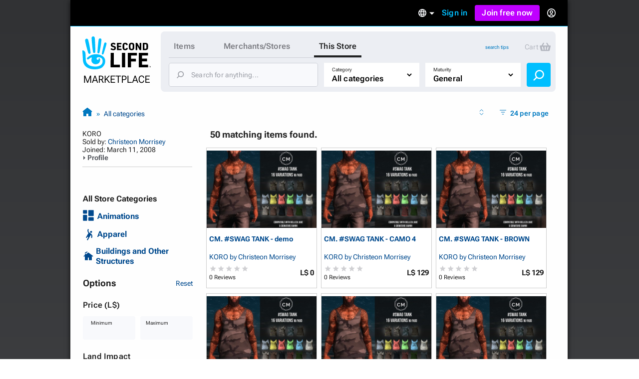

--- FILE ---
content_type: image/svg+xml
request_url: https://marketplace.secondlife.com/slm/icons/reviews/filled.svg
body_size: 468
content:
<svg xmlns="http://www.w3.org/2000/svg" width="33" height="32" viewBox="0 0 33 32" fill="none">
<g filter="url(#filter0_d_49_2015)">
<path fill-rule="evenodd" clip-rule="evenodd" d="M16.2867 22.5741L24.1258 27.3054L22.0455 18.3881L28.9714 12.3883L19.8511 11.6145L16.2867 3.20459L12.7223 11.6145L3.60205 12.3883L10.5279 18.3881L8.44759 27.3054L16.2867 22.5741Z" fill="url(#paint0_linear_49_2015)"/>
</g>
<defs>
<filter id="filter0_d_49_2015" x="-1" y="-2" width="36.4434" height="36.4431" filterUnits="userSpaceOnUse" color-interpolation-filters="sRGB">
<feFlood flood-opacity="0" result="BackgroundImageFix"/>
<feColorMatrix in="SourceAlpha" type="matrix" values="0 0 0 0 0 0 0 0 0 0 0 0 0 0 0 0 0 0 127 0" result="hardAlpha"/>
<feOffset dy="1"/>
<feGaussianBlur stdDeviation="1.5"/>
<feComposite in2="hardAlpha" operator="out"/>
<feColorMatrix type="matrix" values="0 0 0 0 0 0 0 0 0 0 0 0 0 0 0 0 0 0 0.25 0"/>
<feBlend mode="normal" in2="BackgroundImageFix" result="effect1_dropShadow_49_2015"/>
<feBlend mode="normal" in="SourceGraphic" in2="effect1_dropShadow_49_2015" result="shape"/>
</filter>
<linearGradient id="paint0_linear_49_2015" x1="16.2867" y1="3.20459" x2="16.2867" y2="27.3054" gradientUnits="userSpaceOnUse">
<stop stop-color="#FF7733"/>
<stop offset="1" stop-color="#FF7733"/>
</linearGradient>
</defs>
</svg>


--- FILE ---
content_type: image/svg+xml
request_url: https://marketplace.secondlife.com/slm/icons/reviews/empty.svg
body_size: 54
content:
<svg xmlns="http://www.w3.org/2000/svg" width="31" height="31" viewBox="0 0 31 31" fill="none">
<path fill-rule="evenodd" clip-rule="evenodd" d="M14.8434 22.5741L22.6825 27.3054L20.6022 18.3881L27.528 12.3883L18.4077 11.6145L14.8434 3.20459L11.279 11.6145L2.15869 12.3883L9.08452 18.3881L7.00423 27.3054L14.8434 22.5741Z" fill="#D0D0D3"/>
</svg>
